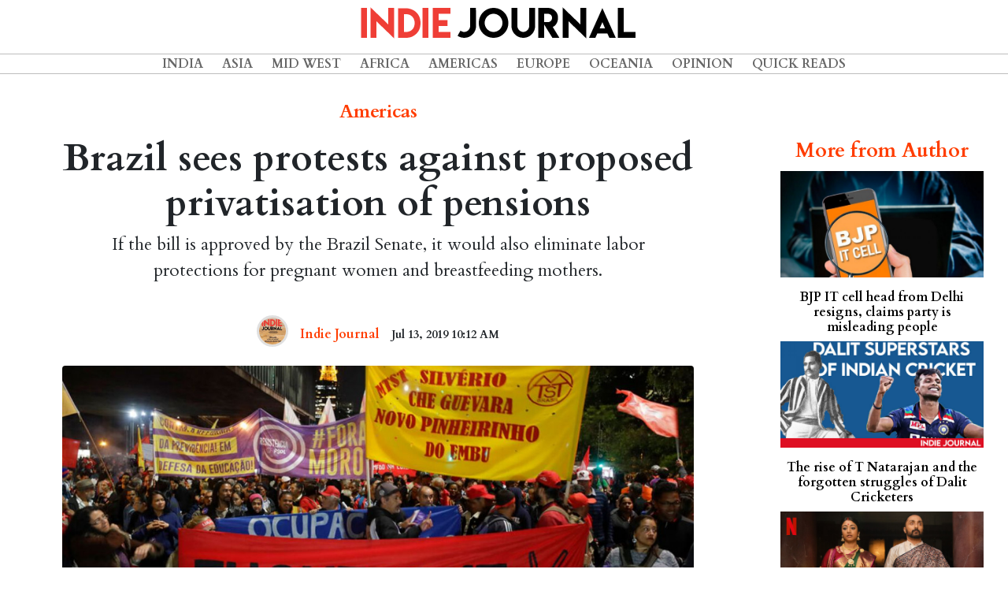

--- FILE ---
content_type: text/html; charset=UTF-8
request_url: https://www.indiejournal.in/article/brazil-sees-protests-against-proposed-privatisation
body_size: 9191
content:
<!doctype html>
<html lang="en">

<head>
    <meta charset="utf-8">
    <meta http-equiv="X-UA-Compatible" content="IE=edge">
    <meta name="viewport" content="width=device-width, initial-scale=1">

    <title>Indie Journal | Brazil sees protests against proposed privatisation of pensions</title>

<!-- Place this data between the <head> tags of your website -->

        <meta name="description" content="If the bill is approved by the Brazil Senate, it would also eliminate labor protections for pregnant women and breastfeeding mothers." />

        <!-- Schema.org markup for Google+ -->
        <meta itemprop="name" content="Indie Journal | Brazil sees protests against proposed privatisation of pensions">
        <meta itemprop="description" content="If the bill is approved by the Brazil Senate, it would also eliminate labor protections for pregnant women and breastfeeding mothers.">
        <meta itemprop="image" content="https://indiewebimages.s3-ap-southeast-1.amazonaws.com/articles/July2019/zE8PFCXMELJXs922yCrZ.jpg">
    
        <!-- Twitter Card data -->
        <meta name="twitter:card" content="summary_large_image">
        <meta name="twitter:site" content="@indiejmag">
        <meta name="twitter:title" content="Indie Journal | Brazil sees protests against proposed privatisation of pensions">
        <meta name="twitter:description" content="If the bill is approved by the Brazil Senate, it would also eliminate labor protections for pregnant women and breastfeeding mothers.">
        <meta name="twitter:creator" content="@indiejmag">
        <!-- Twitter summary card with large image must be at least 280x150px -->
        <meta name="twitter:image:src" content="https://indiewebimages.s3-ap-southeast-1.amazonaws.com/articles/July2019/zE8PFCXMELJXs922yCrZ.jpg">
    
        <!-- Open Graph data -->
        <meta property="og:title" content="Indie Journal | Brazil sees protests against proposed privatisation of pensions" />
        <meta property="og:type" content="article" />
        <meta property="og:url" content="https://www.indiejournal.in/article/brazil-sees-protests-against-proposed-privatisation" />
        <meta property="og:image" content="https://indiewebimages.s3-ap-southeast-1.amazonaws.com/articles/July2019/zE8PFCXMELJXs922yCrZ.jpg" />
        <meta property="og:description" content="If the bill is approved by the Brazil Senate, it would also eliminate labor protections for pregnant women and breastfeeding mothers." />
        <meta property="og:site_name" content="IndieJournal" />
        <meta property="article:published_time" content="2019-07-13 10:12:24" />
        <meta property="article:modified_time" content="2026-01-23 01:11:26" />
        <meta property="article:section" content="Americas" />
        
        <meta property="fb:admins" content="2224464774237000" />
        <meta property="fb:app_id" content="2235921953118500" />

    <!-- Fonts -->
    <link rel="stylesheet" href="https://use.fontawesome.com/releases/v5.7.2/css/all.css" integrity="sha384-fnmOCqbTlWIlj8LyTjo7mOUStjsKC4pOpQbqyi7RrhN7udi9RwhKkMHpvLbHG9Sr"
        crossorigin="anonymous">
    <link href="https://fonts.googleapis.com/css?family=Cardo:400,700" rel="stylesheet">
    <link href="https://fonts.googleapis.com/css?family=Eczar|Inknut+Antiqua:400,600" rel="stylesheet">
    <link href="https://fonts.googleapis.com/css?family=Sura:400,700&display=swap" rel="stylesheet"> 


    <!-- Styles -->
    <link href="https://www.indiejournal.in/css/vendor.min.css" rel="stylesheet">
    <link href="https://www.indiejournal.in/css/main.min.css" rel="stylesheet">
<script async src="https://pagead2.googlesyndication.com/pagead/js/adsbygoogle.js?client=ca-pub-1207271868215094"  crossorigin="anonymous"></script>
    <style>
        #article-single {
            margin-top: 6rem;
        }

        #article-single .article{
            padding-left:4em;
            padding-right:4em;

        }

         
        .article_title {
            font-family: 'Cardo', serif;
            font-weight: 700;
            font-size: 3rem !important;
            text-align: center;
            margin-top: 1rem !important;
        }

        .article h1,
        .article h2,
        .article h3,
        .article h4,
        .article h5,
        .article h6 {
            font-family: 'Cardo', serif;
            font-weight: 700;
        }

        .article p {

            font-family: 'Cardo', serif;
            font-size: 1.2rem;
            text-align: justify;
        }

         
        
        li p {
            text-indent: unset;
            padding-left: 1rem;
        }

        .article_slug {
            text-indent: unset;
            text-align: center !important;
            font-size: 1.4rem !important;
            width: 85%;
            margin-left: auto;
            margin-right: auto;
        }

        .article_cat {
            font-family: 'Cardo', serif;
            margin-top: 1rem;
            color: #ff3d00 !important;
            padding-top: 1rem;
            text-align: center;
            margin-bottom: 1rem !important;
            font-size: 1.5rem !important;
        }

        time {
            font-family: 'Cardo', serif;
            font-size: 0.9rem;
            text-align: justify;
        }

        .article_time {
            font-family: 'Cardo', serif;
            font-weight: 700;
            text-align: center;
            width: 100%;
        }
        .featured-img{
            width:100%;
        }

        .mainimagecredit{
                font-style: italic;
                font-size:0.8rem;
                text-align: center;
            }

            .article_content p:first-of-type::first-letter {
            initial-letter: 4;
        }

        .article_content p {
            margin-bottom:1rem;
        }

        p {
            margin: 0;
            /* text-indent: 2.5em; */
        }

        p+p {
            /* text-indent: 2.5em; */
        }
        .donate_container{
            margin-top:2rem;
            margin-bottom:2rem;
        }

        .donate_container .smalltext{
            font-size: 0.5rem;
            text-align: left;
        }

        .donate_container .list-group-item,.donate_container .list-group-item:last-child,.donate_container .list-group-item:first-child{
            border: 1px solid #ff3d00;
            margin-left:0.5rem;
            margin-right: 0.5rem;
            border-radius: 0;
            padding: .30rem;
            background-color: #ff3d00;
            color:#fff;
            font-weight: 700;
            
        }
        .donate_container h4{
            margin-bottom:0;
        }

        .article_sidebar {
            margin-top: 5rem;
            text-align: center;
        }
        #author_date_list{
            margin-left:auto;
            margin-right:auto;
        }
        #author_date_list .list-group-item{
            margin-top:2rem;
            background-color: transparent;
            border:none;
            padding: .50rem;

        }
        
        .article_author{
            margin-top: 16rem;
        }
        .author_bio {
            text-align: center !important;
            font-size: 0.9rem !important;
            text-indent: 0;
        }
        .author_link{
            color:#ff3d00;
        }
        .author_link:focus,.author_link:hover{
            color:#ff3d00;
            text-decoration: none;
        }

        .author_name {
            font-family: 'Cardo', serif;
        }

        .author_img {
            border-radius: 50%;
            width: 40px !important;
            height: 40px !important;
            margin-left: auto;
            margin-right: auto;
            border: solid 0.2rem #E0E0E0;
        }
        .article_sidebar .article{
            padding-left: 1em !important;
            padding-right: 1em !important;
        }
        .column-head{
                font-family: 'Cardo', serif;
                font-weight: 700;
                font-size:1.6rem;
                color: #ff3d00 !important;
                /* border-bottom:solid #ff3d00 1px; */
                margin-bottom:0.5rem;
            }
            .sidebar_top_stories_single{
                color:black;
            }
            .sidebar_top_stories_single:focus,.sidebar_top_stories_single:hover{
                color:black;
                text-decoration: none;
            }
            .sidebar_top_stories_single h6{
                color:black;
                margin-top:1rem;
            }

            .instagram-media,.twitter-tweet{
                margin-left:auto !important;
                margin-right:auto !important;
            }

        /*-------------search bar------------------------*/

        @media  only screen and (min-width: 320px) and (max-width: 768px),
        only screen and (min-device-width: 320px) and (max-device-width: 768px) {
            #article-single{
                margin-top:3rem;
            }
            #article-single .article{
                padding:0;
            }
            .article_title {
            font-size: 2.5rem !important;
        }
        .article_slug {
            font-size: 1.4rem !important;
        }
            .donate_container h4{
                margin-bottom:1rem;
                font-size:1.2rem;
            }
            .author_link .author_name{
                font-size: 0.8rem;

            }
            time{
                font-size: 0.8rem;
            }

            .donate_container .list-group-item,.donate_container .list-group-item:last-child,.donate_container .list-group-item:first-child{
            
            margin-left:0.1rem;
            margin-right: 0.1rem;
            
        }
            
        }

        @media  only screen and (min-width: 769px) and (max-width: 992px) {
            .donate_container h4{
                margin-bottom:1rem;
            }
        }

        @media  only screen and (min-width: 800px) and (max-width: 980px) {}

        @media  only screen and (min-width: 981px) and (max-width: 1200px) {}

        @media  only screen and (min-width: 1201px) and (max-width: 1499px) {}

        @media  only screen and (min-width: 1500px) {}

    </style>
</head>

<body class="header-fixed">
    <div class="page-wrapper">
        <!-- Navigation -->
<nav class="navbar navbar-expand-lg fixed-top text-uppercase align-items-center" id="mainNav">
    <div class="row fullwidth">
        <div id="header-logo" class="col-10 col-xl-12 col-lg-12 col-md-10 col-sm-6 col-xs-6 align-self-center">
            <a class="navbar-brand js-scroll-trigger" href="/"><img class="img-fluid" src="https://indiewebimages.s3-ap-southeast-1.amazonaws.com/images/indiejournal_logo.png"></a>
        </div>
        <div class="col-xl-hidden col-lg-hidden col-md-hidden col-2">
            <button class="navbar-toggler navbar-toggler-right text-uppercase rounded" type="button" data-toggle="collapse"
                data-target="#navbarResponsive" aria-controls="navbarResponsive" aria-expanded="false" aria-label="Toggle navigation">
                <i class="fas fa-bars"></i>
            </button>
        </div>
        <div id="header-menu-cont" class="col col-lg-12 col-md-12 col-xl-12 col-sm-12 align-self-center">
            <div class="collapse navbar-collapse" id="navbarResponsive">
                <ul class="navbar-nav m-auto">
                        
                        <ul class="navbar-nav m-auto">
                         
                                <li class="nav-item">
                <a class="nav-link" href="http://www.indiejournal.in/category/india">India</a>
        </li>

                                <li class="nav-item">
                <a class="nav-link" href="http://www.indiejournal.in/category/asia">Asia</a>
        </li>

                                <li class="nav-item">
                <a class="nav-link" href="http://www.indiejournal.in/category/midwest">Mid West</a>
        </li>

                                <li class="nav-item">
                <a class="nav-link" href="http://www.indiejournal.in/category/africa">Africa</a>
        </li>

                                <li class="nav-item">
                <a class="nav-link" href="http://www.indiejournal.in/category/americas">Americas</a>
        </li>

                                <li class="nav-item">
                <a class="nav-link" href="http://www.indiejournal.in/category/europe">Europe</a>
        </li>
        <li class="nav-item">
                <a class="nav-link" href="http://www.indiejournal.in/category/oceania">Oceania</a>
        </li>

                                <li class="nav-item">
                <a class="nav-link" href="http://www.indiejournal.in/category/opinion">Opinion</a>
        </li>

                                <li class="nav-item">
                <a class="nav-link" href="http://www.indiejournal.in/category/quickreads">Quick Reads</a>
        </li>

                                

                                                        
        
    
</ul>
                        
                        
                    
                </ul>
            </div>
        </div>
    </div>
</nav>
        <div id="article-single" class="container-fluid">
            <div class="row">
                <div class="col-md-9 col-lg-9 col-sm-12 col-xs-12">
                    <div class="article content">
                        <h5 class="subtitle article_cat">Americas</h5>
                        <h1 class="title article_title">Brazil sees protests against proposed privatisation of pensions</h1>
                        <p class="article_slug">If the bill is approved by the Brazil Senate, it would also eliminate labor protections for pregnant women and breastfeeding mothers.</p>
                        <ul id="author_date_list" class="list-group list-group-horizontal text-center d-flex justify-content-center align-items-center">
                            <li class="list-group-item">
                                <a href="https://www.indiejournal.in/author/Indie-Journal">
                                    <figure class="image">
                                        <img class="author_img" src="https://indiewebimages.s3-ap-southeast-1.amazonaws.com/images/pp-jpg.jpg" alt="Indie Journal">
                                    </figure>
                                </a>
                            </li>
                            <li class="list-group-item">
                                                                    <a class="author_link" href="https://www.indiejournal.in/author/Indie-Journal">
                                        <h6 class="subtitle author_name">Indie Journal</h6>
                                    </a>
                                                                </li>
                            <li class="list-group-item">
                                <h6 class="article_time level-item">
                            <time pubdate datetime="2019-07-13 10:12:24">Jul 13, 2019 10:12 AM</time>
                        </h6>
                            </li>
                            
                        </ul>
                        
                        <div class="card-image">
                            <figure class="image">                                                                
                                <img src="https://indiewebimages.s3-ap-southeast-1.amazonaws.com/articles/July2019/zE8PFCXMELJXs922yCrZ.jpg" class="rounded mx-auto d-block featured-img">
                                                                <div class="mainimagecredit">Credit : Buenos Aires Times</div>
                                                            </figure>
                        </div>
                        <div class="donate_container  text-center d-lg-flex d-xl-flex align-items-center justify-content-center">
                        <h4>Pay to keep good journalism alive</h4>
                            <div class="list-group list-group-horizontal text-center">
                                <a href="https://www.payumoney.com/paybypayumoney/#/E584739D121F2BD4994879948017AEEC" target="_blank" class="list-group-item list-group-item-action">
                                    &#8377;&nbsp;10/-
                                </a>
                                <a href="https://www.payumoney.com/paybypayumoney/#/E62EA1E1EEF28C3D9E85A98382B0C26F" target="_blank" class="list-group-item list-group-item-action">
                                    &#8377;&nbsp;20/-
                                </a>
                                <a href="https://www.payumoney.com/paybypayumoney/#/A5E42E633F2BCBF1D0C0C18735775B5E" target="_blank" class="list-group-item list-group-item-action">
                                    &#8377;&nbsp;50/-
                                </a>
                                <a href="https://www.payumoney.com/paybypayumoney/#/C8AD40FEBAB122F11963DC64B545E965" target="_blank" class="list-group-item list-group-item-action">
                                    &#8377;&nbsp;100/-
                                </a>
                                <a href="https://www.payumoney.com/paybypayumoney/#/5D1CFC192AE9B4413C75D5E18FEC34BB" target="_blank" class="list-group-item list-group-item-action">Custom</a>
                            </div>

                        </div>
                       
                        <div id="main_article_content" class="content article_content">
                                <p style="text-align: center;"><sub><em><strong>- Aishwarya Dakhore</strong></em></sub></p>
<p style="text-align: left;"><br />Sao Paulo: The Pension Reform Project in Brazil proposed by President Bolsonaro got approved on Wednesday, despite the past protests carried by the citizens against it. With 379 votes in favour and 131 in opposition, the reform passed with more than the required majority vote count of 308. There have been hundreds of social movements, student organizations, and twelve of the country's largest trade unions that have been protesting against the reform.</p>
<p>This Pension reform is being said to be the cornerstone of President Jair Bolsonaro's neoliberal economic agenda. According to him, this step is essential to restore confidence in Brazil&rsquo;s economy, which faces the prospect of a return to recession in the second quarter. The bill mainly includes provisions where the minimum retirement age for men and women will be raised in order to restore public finances. Precisely, by raising the retirement age to 65 for men and 62 for women, the legislation seeks to tackle the government&rsquo;s precarious fiscal position with savings of $250bn over the next 10 years.</p>
<p>If the bill is approved by the Brazil Senate, it would also eliminate labor protections for pregnant women and breastfeeding mothers. The bill faces a confirmatory second vote in the house before it moves to the Senate, where it will also be voted on twice. Lawmakers and experts expect the legislation to pass conclusively around September. The passing of this bill is being seen as a deciding step for Bolsonaro's political performance, especially in terms of economic control. The issue is getting more controversy and attention surrounded around it amid continued infighting between the president and the Congress and supreme court.&nbsp;</p>
<p>This reform proposal, which was originally initiated under Michel Temer, Bolsonaro&rsquo;s predecessor, unfortunately, became a victim of political bargaining when the former president was implicated in graft claims. However, since Bolsonaro came into power, lawmakers have gradually come round to the idea of reining in Brazil&rsquo;s vast web of public payments obligations, which have undermined the state&rsquo;s ability to make crucial investments in health and infrastructure. The country spends almost 13 percent of its gross domestic product on pensions.</p>
<p>According to the IMF, Brazil&rsquo;s public debt will reach 90 percent of GDP by the end of the year.&nbsp;While there have been major protests against the reforms, experts are with the views that with a bad and potentially worsening condition of Brazil's economy, the reform would be a stepping stone towards its betterment.&nbsp; "The pessimism of the first quarter of the year has greatly affected investment and this lowers the prospects for growth for the coming years,&rdquo; said Silvia Matos, a senior researcher at the Get&uacute;lio Vargas Foundation in Rio de Janeiro. &ldquo;We have lost a lot of time and the population has become very pessimistic, with growing unemployment and falling incomes.&rdquo;&nbsp;</p>
<p>The economy ministry, meanwhile, has revised annual growth downward from 2.2 percent at the start of the year to 1.6 percent in May. However, independent economists forecast less than 1 percent. If the pension reform passes, the focus is likely to shift to what comes next on Bolsonaro&rsquo;s economic agenda. Many businesses are keen for the president to use his powers of the decree to slash the red tape that they say stifles industry.</p>
<p>There are also growing demands for the country to simplify its byzantine tax system. Average medium-sized Brazilian companies each spend 2,000 work hours a year settling their tax obligations, according to the World Bank.&nbsp;With all the controversies already prevailing around the issue, the tension between the executive and legislature was also highlighted before Wednesday&rsquo;s vote when Rodrigo Maia, the house speaker, sought to claim credit for parliament for the pensions bill.</p>
<p>&ldquo;The construction of the text was a parliamentary construction, and the construction of victory, if it happens, will be parliament&rsquo;s, not the government&rsquo;s,&rdquo; he said.&nbsp;The passing of this reform would basically be seen as a coin with both sides. While citizens would be disappointed with raised retirement ages and unemployment, the economy will get gradually boosted. &ldquo;The link between the approval of the pension reform and growth is not direct, but clearly it is important. Approval means that we stop walking toward the cliff and there is the opportunity to change course and chart a new path,&rdquo; said Ana Carla Abr&atilde;o, a markets analyst at consultancy Oliver Wyman.</p>
<p>&nbsp;</p>
<p style="text-align: center;"><em><sub><strong>Aishwarya Dakhore is an Intern with Indie Journal.</strong></sub></em></p>
                            </div>
                            <div class="donate_container  text-center d-lg-flex d-xl-flex align-items-center justify-content-center">
                        <h4>Pay to keep good journalism alive</h4>
                            <div class="list-group list-group-horizontal text-center">
                                <a href="https://www.payumoney.com/paybypayumoney/#/E584739D121F2BD4994879948017AEEC" target="_blank" class="list-group-item list-group-item-action">
                                    &#8377;&nbsp;10/-
                                </a>
                                <a href="https://www.payumoney.com/paybypayumoney/#/E62EA1E1EEF28C3D9E85A98382B0C26F" target="_blank" class="list-group-item list-group-item-action">
                                    &#8377;&nbsp;20/-
                                </a>
                                <a href="https://www.payumoney.com/paybypayumoney/#/A5E42E633F2BCBF1D0C0C18735775B5E" target="_blank" class="list-group-item list-group-item-action">
                                    &#8377;&nbsp;50/-
                                </a>
                                <a href="https://www.payumoney.com/paybypayumoney/#/C8AD40FEBAB122F11963DC64B545E965" target="_blank" class="list-group-item list-group-item-action">
                                    &#8377;&nbsp;100/-
                                </a>
                                <a href="https://www.payumoney.com/paybypayumoney/#/5D1CFC192AE9B4413C75D5E18FEC34BB" target="_blank" class="list-group-item list-group-item-action">Custom</a>
                            </div>

                        </div>
                        <div class='vuukle-powerbar'></div>
                        <div id='vuukle-comments'></div>
                    </div>
                    

                </div>
                <div class="col-md-3 col-lg-3 col-sm-12 col-xs-12">
                    <section class="articles article_sidebar">
                        <div class="article">
                                                        <h4 style="padding-bottom:0.2rem;" class="title is-4 column-head">More from Author</h4>
                                                        <div class="">
                                                                 <a href="https://www.indiejournal.in/article/bjp-it-cell-head-from-west-delhi-resigns-claims-party-is-misleading-people" class="sidebar_top_stories_single">
                                    <img class="img img-responsive" src="https://indiewebimages.s3-ap-southeast-1.amazonaws.com/articles/December2020/PxU3tB7Bq5g2tJuqczmQ.jpeg" alt="India Today" border="0" width="100%;">
                                    <h6 class="title is-6">BJP IT cell head from Delhi resigns, claims party is misleading people</h6>
                                </a>                                 <a href="https://www.indiejournal.in/article/the-rise-of-t-natarajan-and-the-forgotten-struggles-of-dalit-cricketers" class="sidebar_top_stories_single">
                                    <img class="img img-responsive" src="https://indiewebimages.s3-ap-southeast-1.amazonaws.com/articles/February2021/4PAJrRdwDH8YT03DwwJ1.jpg" alt="Indie Journal" border="0" width="100%;">
                                    <h6 class="title is-6">The rise of T Natarajan and the forgotten struggles of Dalit Cricketers</h6>
                                </a>                                 <a href="https://www.indiejournal.in/article/bulbbul-film-review-feminist-storytelling-done-right" class="sidebar_top_stories_single">
                                    <img class="img img-responsive" src="https://indiewebimages.s3-ap-southeast-1.amazonaws.com/articles/June2020/C5xdVh2v5Cw8DGYh7cLv.jpg" alt="All Images-Netflix India" border="0" width="100%;">
                                    <h6 class="title is-6">Bulbbul film review: Feminist storytelling done right</h6>
                                </a>                                 <a href="https://www.indiejournal.in/article/five-dead-in-fire-at-pune-s-serum-institute-six-rescued" class="sidebar_top_stories_single">
                                    <img class="img img-responsive" src="https://indiewebimages.s3-ap-southeast-1.amazonaws.com/articles/January2021/VFHXNcbS9ii3mWfV8iS7.jpg" alt="Pune Fire Brigade" border="0" width="100%;">
                                    <h6 class="title is-6">Five dead in fire at Pune’s Serum Institute, six rescued</h6>
                                </a>                                 <a href="https://www.indiejournal.in/article/majuli-the-assamese-river-island-where-a-marathi-boy-started-a-unique-school" class="sidebar_top_stories_single">
                                    <img class="img img-responsive" src="https://indiewebimages.s3-ap-southeast-1.amazonaws.com/articles/March2020/jEblYgUmXrT9G6BLDV2L.jpg" alt="Suraj Ujjwala Shankar" border="0" width="100%;">
                                    <h6 class="title is-6">Majuli: the Assamese river island where a Marathi boy started a unique school</h6>
                                </a>                              </div>
                    </section>

                </div>

            </div>
        </div>
        <footer class="footer">
        <div class="container">
          <div class="row">
              <div class="col-12">
                    <ul class="list-inline text-center">
                            <li class="list-inline-item"><a href="/aboutus">About Us</a></li>
                            <li class="list-inline-item"><a href="/disclaimer">Disclaimer</a></li>
                            <li class="list-inline-item"><a href="https://www.facebook.com/indiejournal" target="_blank"><i class="fab fa-facebook-f"></i></a></li>
                            <li class="list-inline-item"><a href="https://twitter.com/indiejmag" target="_blank"><i class="fab fa-twitter"></i></a></li>
                            <li class="list-inline-item"><a href="https://www.youtube.com/channel/UCIn94dNI-ilBLzqxcVxCbKA" target="_blank"><i class="fab fa-youtube"></i></a></li>
                            <li class="list-inline-item">&copy; Indie Journal</li>
                            
                          </ul>
              </div>
              
          </div>
        </div>
      </footer>    </div>

    <!-- vendor combined js -->
    <script src="https://www.indiejournal.in/js/vendor.min.js"></script>
    <!-- Global site tag (gtag.js) - Google Analytics -->
<script async src="https://www.googletagmanager.com/gtag/js?id=UA-120512013-1"></script>
<script>
  window.dataLayer = window.dataLayer || [];
  function gtag(){dataLayer.push(arguments);}
  gtag('js', new Date());

  gtag('config', 'UA-120512013-1');
</script>

    <script>
        window.fbAsyncInit = function () {
            FB.init({
                appId: '2235921953118500',
                cookie: true,
                xfbml: true,
                version: 'v3.0'
            });

            FB.AppEvents.logPageView();

        };

        (function (d, s, id) {
            var js, fjs = d.getElementsByTagName(s)[0];
            if (d.getElementById(id)) {
                return;
            }
            js = d.createElement(s);
            js.id = id;
            js.src = "https://connect.facebook.net/en_US/sdk.js";
            fjs.parentNode.insertBefore(js, fjs);
        }(document, 'script', 'facebook-jssdk'));
    </script>
        <script>
  var VUUKLE_CONFIG = {
    apiKey: 'd7c7e90e-02ac-40e7-bf8b-ab823b74b179',
    articleId: 'brazil-sees-protests-against-proposed-privatisation',
  };
  // ⛔️ DON'T EDIT BELOW THIS LINE
  (function() {
    var d = document,
      s = d.createElement('script');
    s.src = 'https://cdn.vuukle.com/platform.js';
    (d.head || d.body).appendChild(s);
  })();
</script>
    <script>
        window.onload = function (e) {
            // Find all YouTube videos
                var $allVideos = $("iframe[src^='//www.youtube.com']"),
                    // The element that is fluid width
                    $fluidEl = $("#main_article_content");
                // Figure out and save aspect ratio for each video
                $allVideos.each(function () {
                    $(this).parent().css('text-indent', 0);
                    $(this).data('aspectRatio', this.height / this.width)
                        // and remove the hard coded width/height
                        .removeAttr('height')
                        .removeAttr('width');
                });
                // When the window is resized
                $(window).resize(function () {
                    var newWidth = $fluidEl.width();
                    // Resize all videos according to their own aspect ratio
                    $allVideos.each(function () {
                        var $el = $(this);
                        $el
                            .width(newWidth)
                            .height(newWidth * $el.data('aspectRatio'));
                    });
                    // Kick off one resize to fix all videos on page load
                }).resize();
        }

    </script>
  
</body>

</html>


--- FILE ---
content_type: text/html; charset=utf-8
request_url: https://www.google.com/recaptcha/api2/aframe
body_size: 266
content:
<!DOCTYPE HTML><html><head><meta http-equiv="content-type" content="text/html; charset=UTF-8"></head><body><script nonce="gSFm4Fz4n1HpxjvNUgal6A">/** Anti-fraud and anti-abuse applications only. See google.com/recaptcha */ try{var clients={'sodar':'https://pagead2.googlesyndication.com/pagead/sodar?'};window.addEventListener("message",function(a){try{if(a.source===window.parent){var b=JSON.parse(a.data);var c=clients[b['id']];if(c){var d=document.createElement('img');d.src=c+b['params']+'&rc='+(localStorage.getItem("rc::a")?sessionStorage.getItem("rc::b"):"");window.document.body.appendChild(d);sessionStorage.setItem("rc::e",parseInt(sessionStorage.getItem("rc::e")||0)+1);localStorage.setItem("rc::h",'1769110891777');}}}catch(b){}});window.parent.postMessage("_grecaptcha_ready", "*");}catch(b){}</script></body></html>